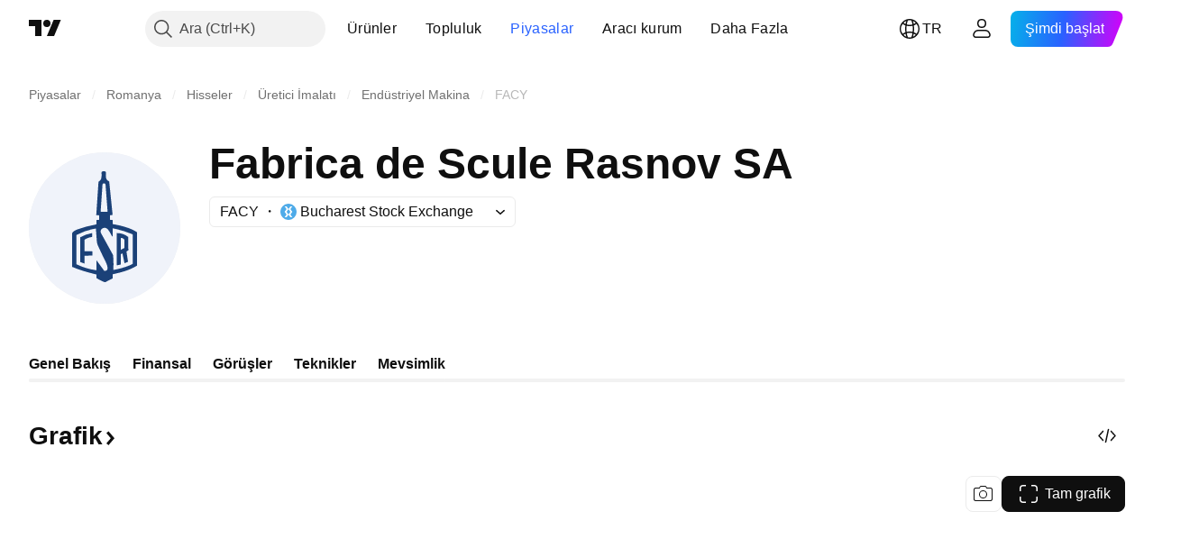

--- FILE ---
content_type: text/css; charset=utf-8
request_url: https://static.tradingview.com/static/bundles/11184.c715ab0a81794a4ab238.css
body_size: 96
content:
[data-theme=light]{--_0-qiQK:var(--color-ripe-red-500);--_1-qiQK:var(--color-ripe-red-400);--_2-qiQK:var(--color-tv-blue-400);--_3-qiQK:var(--color-tv-blue-500)}[data-theme=dark]{--_0-qiQK:var(--color-ripe-red-500);--_1-qiQK:var(--color-ripe-red-400);--_2-qiQK:var(--color-tv-blue-400);--_3-qiQK:var(--color-tv-blue-500)}.container-strong-sell-Tat_6ZmA .speedometerText-Tat_6ZmA,.container-strong-sell-Tat_6ZmA .strong-sell-Tat_6ZmA{color:var(--_0-qiQK)}.container-sell-Tat_6ZmA .sell-Tat_6ZmA,.container-sell-Tat_6ZmA .speedometerText-Tat_6ZmA{color:var(--_1-qiQK)}.container-neutral-Tat_6ZmA .neutral-Tat_6ZmA,.container-neutral-Tat_6ZmA .speedometerText-Tat_6ZmA{color:var(--color-text-primary)}.container-buy-Tat_6ZmA .buy-Tat_6ZmA,.container-buy-Tat_6ZmA .speedometerText-Tat_6ZmA{color:var(--_2-qiQK)}.container-strong-buy-Tat_6ZmA .speedometerText-Tat_6ZmA,.container-strong-buy-Tat_6ZmA .strong-buy-Tat_6ZmA{color:var(--_3-qiQK)}.speedometerTextDefault-Tat_6ZmA{color:var(--color-text-primary)}.scale-Tat_6ZmA{background:conic-gradient(from -90deg at 50% 50%,#1e53e5 -180deg,#f23645 0deg,#1e53e5 180deg,#f23645 1turn)}

--- FILE ---
content_type: image/svg+xml
request_url: https://s3-symbol-logo.tradingview.com/source/BVB.svg
body_size: -5
content:
<!-- by TradingView --><svg width="18" height="18" viewBox="0 0 18 18" xmlns="http://www.w3.org/2000/svg"><path fill="#4EABE9" d="M0 0h18v18H0z"/><path d="M4.75 3h2.13L9 6l2.13-3h2.12l-2.13 3 2.13 3-2.13 3 2.13 3h-2.13L9 12l-2.12 3H4.75l2.13-3-2.13-3 2.13-3-2.13-3ZM9 12l2.13-3L9 6 6.88 9 9 12Z" fill="#fff"/></svg>

--- FILE ---
content_type: application/javascript; charset=utf-8
request_url: https://static.tradingview.com/static/bundles/tr.47026.c94287c7023133b70be3.js
body_size: 1961
content:
(self.webpackChunktradingview=self.webpackChunktradingview||[]).push([[47026,25467,27741,37117],{238627:e=>{e.exports=["Kredi notu"]},477734:e=>{e.exports=["Fiyat"]},208627:e=>{e.exports=["Fiyat."]},568461:e=>{e.exports=["Getiri"]},975453:e=>{e.exports=["Vadeye kadar getiri"]},348473:e=>{e.exports=["{symbolName} için gerçek zamanlı veriler"]},684455:e=>{e.exports=["{exchange} değişimi tarafından sağlanır."]},600735:e=>{e.exports=["Ülkeler"]},192074:e=>{e.exports=["Devamlı sözleşme"]},840225:e=>{e.exports=["Sürekli vadeli işlem sözleşmeleri"]},260657:e=>{e.exports=["Sözleşme süresi doldu"]},888916:e=>{e.exports=["Kontratlar"]},58796:e=>{e.exports=["Cboe BZX"]},639301:e=>{e.exports=["Her güzel şeyin bir sonu vardır - bu sözleşmenin süresi dolmuştur!"]},925416:e=>{e.exports=["Bugün itibariyle {date}"]},800733:e=>{e.exports=["{date} tarihinden itibaren"]},285671:e=>{e.exports=["Kapanışta {date}"]},117311:e=>{e.exports=["Boş çek şirketi"]},830194:e=>{e.exports=["Ekmek Kırıntıları"]},570032:e=>{e.exports=["Gerçek zamanlı veri satın alın"]},123110:e=>{e.exports=["Veri hatası"]},746954:e=>{e.exports=["Varsayılana döndü"]},419679:e=>{e.exports=["Temerrüde düşmüş tahvil"]},331683:e=>{e.exports=["Listeden çıkarılma uyarısı"]},50035:e=>{e.exports=["Türev Veri"]},576362:e=>{e.exports=["Özellikli"]},76732:e=>{e.exports=["{shortName} paritelerinde ve daha fazlasında canlı işlem sağlayan öne çıkan aracı kurum."]},675119:e=>{e.exports=["Helal sembol"]},284937:e=>{e.exports=["Yükümlülük ödenmedi. İhraççı ödemeleri bir aydan fazla gecikmiştir, bunun nedeni kupon veya anapara borcudur."]},403213:e=>{e.exports=["Son güncelleme: {date}"]},327741:e=>{e.exports=["Daha fazla öğren"]},437117:e=>{e.exports=["Daha Fazla"]},819863:e=>{e.exports=["Daha fazla ekmek kırıntısı"]},326725:e=>{e.exports=["Vadeler listesi"]},534288:e=>{e.exports=["İşlem yok"]},997751:e=>{e.exports=["Kaynak"]},133059:e=>{e.exports=["Mini vadeli işlem sözleşmelerinin küçültülmüş versiyonu (tipik olarak Mini boyutunun 1/10'u)"]},722066:e=>{e.exports=["Süpergrafiklerde görün"]},595481:e=>{e.exports=["Sembol"]},871847:e=>{e.exports=["Bireysel sözleşmeleri birleştiren sentetik araçlar. 1! kontratı ilk ayı (en yakın vade) temsil ederken, 2! ikinci en yakın vadeyi temsil eder."]},944138:e=>{e.exports=["Sentetik sembol"]},269716:e=>{e.exports=["USD cinsinden fiyat"]},401885:e=>{e.exports=["{currency} cinsinden fiyat"]},994972:e=>{e.exports=["Birincil Liste"]},843341:e=>{e.exports=["Ürünler"]},353389:e=>{e.exports=["Perakende yatırımcılar için küçültülmüş boyutlu türev sözleşmeleri (tipik olarak standart boyutun 1/5'i)"]},295246:e=>{e.exports=["Bir şirketin hisse senetlerinin listelendiği ve işlem gördüğü ana veya ilk borsa."]},694995:e=>{e.exports=["Koin kapitalizasyona göre sıralaması"]},749125:e=>{e.exports=["Bu finansal araç yakında listelenecektir. Canlı veriler, işlemler başladığında mevcut olacaktır. O zamana kadar temel verileri inceleyebilirsiniz."]},624669:e=>{
e.exports=["Bu veriler gerçek zamanlıdır, ancak birincil borsalardan gelen resmi muadilinden biraz farklı olabilir."]},352668:e=>{e.exports=["Bu veriler gerçek zamanlıdır, ancak {exchange}'den gelen resmi verilerden biraz farklı olabilir."]},784123:e=>{e.exports=["Bu, gelecekteki bir birleşme veya satın alma için fon toplamak amacıyla kurulan, belirli bir iş planı olmayan, gelişim aşamasındaki bir şirkettir."]},484484:e=>{e.exports=['Bu, genellikle "sukuk" olarak adlandırılan şeriat uyumlu bir tahvildir, yani faizi yasaklayan İslam hukukuna uygundur. Faiz ödemesi içeren geleneksel tahvillerin aksine sukuk, dayanak varlık veya projede mülkiyeti temsil eder ve yatırımcılar kar paylaşımı veya kira gelirine dayalı getiri elde eder.']},667607:e=>{e.exports=["Bu, şeriata uygun bir hisse senedidir, yani İslam hukukuna uygundur. Bu şirket faiz almaz veya vermez ve belirli sektörlerle (kumar, alkol, tütün, domuz ürünleri) ilgilenmez."]},983556:e=>{e.exports=["Bu artık halka açık olarak işlem görmemektedir, bu nedenle yeni veri eklenmeyecektir. Ancak geçmiş verileri buradan inceleyebilirsiniz."]},619481:e=>{e.exports=["Bu, çeşitli kaynaklardan sağlanan ham verilerin birleştirilmesi ve/veya işlenmesiyle oluşturulan finansal göstergeleri ifade eder."]},90589:e=>{e.exports=["Bu sembol, TradingView tarafından diğer borsalardaki oran kullanılarak hesaplanır."]},792101:e=>{e.exports=["{brokerName} ile işlem yap"]},266712:e=>{e.exports=["Yaklaşan halka arz"]},258525:e=>{e.exports=["{date}'dan"]},173955:e=>{e.exports=["{date} sözleşme"]},655154:e=>{e.exports=["{originalExchange} tarafından {exchange}"]}}]);

--- FILE ---
content_type: image/svg+xml
request_url: https://s3-symbol-logo.tradingview.com/fabrica-de-scule-risnov-sa-rasnov--big.svg
body_size: 1104
content:
<!-- by TradingView --><svg width="56" height="56" viewBox="0 0 56 56" xmlns="http://www.w3.org/2000/svg"><path fill="#F0F3FA" d="M0 0h56v56H0z"/><path d="M28.3 48h-.22c-1-.21-2.3-1.08-2.94-1.4a.23.23 0 0 1-.12-.2L25 45.28a.14.14 0 0 0-.03-.08.14.14 0 0 0-.08-.05c-1.98-.47-3.47-.9-4.74-1.27-1.32-.4-2.7-.9-4.15-1.52V29.9c.28-.7 1.47-1.2 2.08-1.43a39.7 39.7 0 0 1 6.04-1.64c.27-.05.54-.11.81-.19.07-.02.07-.07.07-.13v-1.38c0-.05.01-.09.06-.1a.1.1 0 0 1 .04-.02h.7c.05 0 .1-.03.13-.06s.07-.08.07-.13v-1.37c0-.04-.03-.08-.06-.11a.16.16 0 0 0-.12-.05h-.77a.11.11 0 0 1-.09-.03.11.11 0 0 1-.03-.09l.82-12.2a.18.18 0 0 1 .09-.14c.59-.36.92-.88 1-1.56.06-.5.06-1.05.02-1.64a.57.57 0 0 1 .56-.62h.53a.57.57 0 0 1 .57.63c-.13 1.33-.18 2.54 1.09 3.07a.19.19 0 0 1 .11.16l1.24 12.16c0 .02 0 .05-.02.08a.11.11 0 0 1-.07.04c-.24.07-.52.1-.66.07a.2.2 0 0 0-.08 0c-.11.04-.13.12-.13.22v1.37c0 .06.03.1.06.15a.2.2 0 0 0 .15.05h.67c.03 0 .06.02.08.04.02.02.04.05.04.08v1.29c0 .03 0 .07.03.1l.08.05c1.97.3 3.8.77 5.61 1.39a15.15 15.15 0 0 1 3.26 1.58l.02.07v12.18a.19.19 0 0 1-.09.16c-2.58 1.63-5.83 2.49-8.8 3.12a.14.14 0 0 0-.11.14v1.31a.18.18 0 0 1-.1.16L28.3 48ZM29 22c.03 0 .08-.05.1-.06a.1.1 0 0 0 .01-.07l-.75-9.95a.31.31 0 0 0-.06-.16c-.15-.2-.31-.3-.5-.3-.2 0-.37.1-.51.3a.31.31 0 0 0-.06.16l-.68 9.96c0 .02.01.05.03.07.01.01.04.05.06.05h2.36Zm1.94 9.15c-.16-.1-.3-.3-.44-.55-.4-.79-1.25-2.52-2.2-2.66-.48-.08-.88.02-1.22.3a1.38 1.38 0 0 0-.36 1.72c1.3 2.34 2.74 4.97 4.33 7.87.06.12.1.25.11.38a34.02 34.02 0 0 1 .07 5.28l.02.01h.02c2.02-.32 4.05-.9 6.1-1.73.33-.14.66-.31.97-.51a.22.22 0 0 0 .1-.19V30.6a.38.38 0 0 0-.23-.35 39.36 39.36 0 0 0-7.17-2.15.07.07 0 0 0-.05.07V31.14l-.01.02a.03.03 0 0 1-.04 0ZM25 40.08a.05.05 0 0 1 .1-.03l2.73 3.72a.2.2 0 0 0 .16.08c1.91.08.87-2.43.45-3.27-.95-1.92-1.87-3.84-2.76-5.78a5.14 5.14 0 0 1-.52-1.63 394.4 394.4 0 0 1-.36-4.91.13.13 0 0 0-.08-.07h-.05a22.72 22.72 0 0 0-7.03 2.37.15.15 0 0 0-.02.07v10.72a.08.08 0 0 0 .05.08 24.02 24.02 0 0 0 7.25 2.18.13.13 0 0 0 .08-.07v-3.46Z" fill="#1B4178"/><path d="m35.34 40.9-.7-3.4a.1.1 0 0 0-.14-.06l-.4.18a.15.15 0 0 0-.07.05.15.15 0 0 0-.03.09v3.47c0 .16-.04.28-.21.32l-1.14.23a.13.13 0 0 1-.1-.02.13.13 0 0 1-.05-.1v-11.8s0-.02 0 0c0 0 0-.02 0 0 0 0 0-.01 0 0 0 0 0-.01 0 0a6.76 6.76 0 0 1 4.2 1.4c.02.03.03.05.03.08l.07 4.8a.16.16 0 0 1-.08.15l-.56.35a.11.11 0 0 0-.05.11l.54 3.58a.18.18 0 0 1-.1.2l-1.07.45a.1.1 0 0 1-.09 0 .1.1 0 0 1-.05-.08Zm-.07-5.5a.08.08 0 0 0 .04-.07v-2.9a.72.72 0 0 0-.14-.33.56.56 0 0 0-.25-.2l-.53-.24a.27.27 0 0 0-.35.13.28.28 0 0 0-.04.13v4.02c0 .03-.02.14.05.1l1.22-.64ZM20.59 38.38v2.77s0-.01 0 0c-.01 0 0 0 0 0L19 40.57v-9.04a.16.16 0 0 1 .08-.14 12.65 12.65 0 0 1 4.2-1.5.17.17 0 0 1 .13.17l.02 1.06a.2.2 0 0 1-.05.14.2.2 0 0 1-.13.07c-.96.12-1.83.44-2.6.96-.13.08-.07.17-.06.29v3.92a.12.12 0 0 0 .08.12h.05l2.6-.03a.17.17 0 0 1 .16.1l.01.07.02 1.26a.17.17 0 0 1-.05.12.17.17 0 0 1-.11.05l-2.62.04a.15.15 0 0 0-.14.15Z" fill="#1B4178"/></svg>